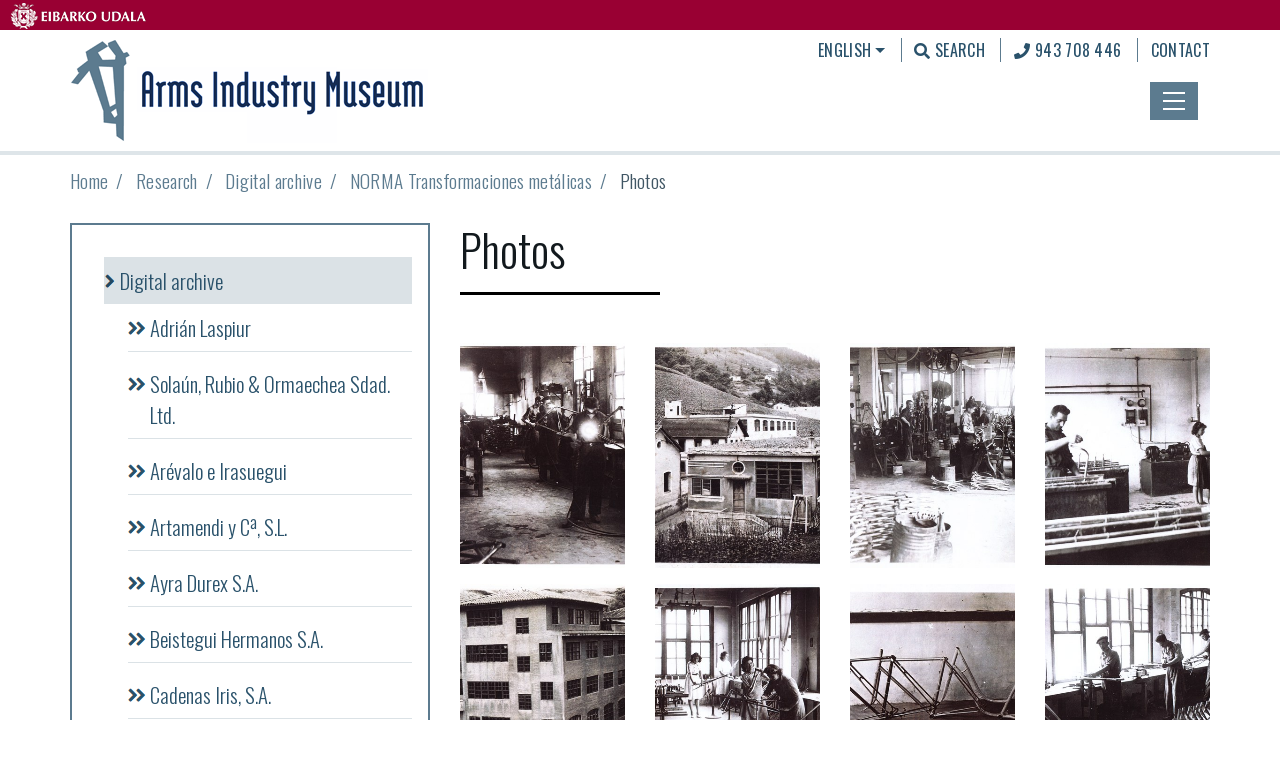

--- FILE ---
content_type: text/html;charset=utf-8
request_url: https://armia-eibar.eus/en/research/digital-archive/norma-transformaciones-metalicas/argazkiak
body_size: 8606
content:
<!DOCTYPE html>
<html xmlns="http://www.w3.org/1999/xhtml" lang="en" xml:lang="en">

<head><meta http-equiv="Content-Type" content="text/html; charset=UTF-8" />
  <!-- Required meta tags -->
  <meta charset="utf-8" />
  <meta name="viewport" content="width=device-width, initial-scale=1, shrink-to-fit=no" />



  <link rel="apple-touch-icon" sizes="180x180" href="/++theme++armia-theme/img/apple-touch-icon.png" />
  <link rel="icon" type="image/png" sizes="32x32" href="/++theme++armia-theme/img/favicon-32x32.png" />
  <link rel="icon" type="image/png" sizes="16x16" href="/++theme++armia-theme/img/favicon-16x16.png" />
  <link rel="manifest" href="/++theme++armia-theme/img/site.webmanifest" />
  <link rel="mask-icon" href="/++theme++armia-theme/img/safari-pinned-tab.svg" color="#627989" />
  <meta name="msapplication-TileColor" content="#ffffff" />
  <meta name="theme-color" content="#ffffff" />


  <link rel="stylesheet" href="https://use.fontawesome.com/releases/v5.3.1/css/all.css" integrity="sha384-mzrmE5qonljUremFsqc01SB46JvROS7bZs3IO2EmfFsd15uHvIt+Y8vEf7N7fWAU" crossorigin="anonymous" />
  <link rel="stylesheet" href="/++theme++armia-theme/css/app.css?v=42we34ddfc3d3sd4bc811db344dc3d1dad54f" />
  <title>Photos — Arms Industry Museum</title>


<meta name="twitter:card" content="summary" /><meta property="og:site_name" content="Armia museoa" /><meta property="og:title" content="Photos" /><meta property="og:type" content="website" /><meta property="og:description" content="" /><meta property="og:url" content="https://armia-eibar.eus/en/research/digital-archive/norma-transformaciones-metalicas/argazkiak" /><meta property="og:image" content="https://armia-eibar.eus/logo.png" /><meta property="og:image:type" content="image/png" /><meta name="viewport" content="width=device-width, initial-scale=1" /><meta name="generator" content="Plone - http://plone.com" /><link rel="search" href="https://armia-eibar.eus/en/@@search" title="Search this site" /><link rel="canonical" href="https://armia-eibar.eus/en/research/digital-archive/norma-transformaciones-metalicas/argazkiak" /><link rel="stylesheet" href="/++theme++armia-theme/css/lightgallery.min.css" /></head>

<body class="home_view frontend icons-off portaltype-folder section-research site-en subsection-digital-archive subsection-digital-archive-norma-transformaciones-metalicas subsection-digital-archive-norma-transformaciones-metalicas-argazkiak template-images-view thumbs-off userrole-anonymous viewpermission-view" id="visual-portal-wrapper" dir="ltr" data-base-url="https://armia-eibar.eus/en/research/digital-archive/norma-transformaciones-metalicas/argazkiak" data-view-url="https://armia-eibar.eus/en/research/digital-archive/norma-transformaciones-metalicas/argazkiak" data-portal-url="https://armia-eibar.eus" data-i18ncatalogurl="https://armia-eibar.eus/plonejsi18n" data-pat-pickadate="{&quot;date&quot;: {&quot;selectYears&quot;: 200}, &quot;time&quot;: {&quot;interval&quot;: 5 } }" data-pat-plone-modal="{&quot;actionOptions&quot;: {&quot;displayInModal&quot;: false}}"><header id="mainheader">
  <div id="topband">
    <a href="https://www.eibar.eus/eu"><img src="/++theme++armia-theme/img/logo_udala.png" title="Eibarko udala" /></a>
  </div>
  <div id="header-container" class="container d-lg-flex justify-content-lg-between py-2">
    <div class="logo">
      <a title="Armia Museoa" href="https://armia-eibar.eus/en">
        <img src="/++theme++armia-theme/img/logo_en.png" alt="Arms Industry Museum" title="Arms Industry Museum" /></a>
    </div>

    <div class="text-right">
      <div class="d-none d-lg-block site-actions">
        <ul class="list-inline">
          <li class="list-inline-item">
            <div class="dropdown languages show">
              
                
              
                
              
                <a class="dropdown-toggle" href="#" role="button" id="dropdownMenuLink" data-toggle="dropdown" aria-haspopup="true" aria-expanded="false">English</a>
              
                
              

              <div class="dropdown-menu" aria-labelledby="dropdownMenuLink">
                
                  <a class="dropdown-item" href="https://armia-eibar.eus/@@multilingual-selector/e98e523d865b4f8c8003902921a4f190/eu?set_language=eu" title="Euskara">Euskara</a>
                
                  <a class="dropdown-item" href="https://armia-eibar.eus/@@multilingual-selector/e98e523d865b4f8c8003902921a4f190/es?set_language=es" title="Español">Español</a>
                
                  
                
                  <a class="dropdown-item" href="https://armia-eibar.eus/@@multilingual-selector/e98e523d865b4f8c8003902921a4f190/fr?set_language=fr" title="Français">Français</a>
                
              </div>
            </div>
          </li>
          <li class="list-inline-item">
            <div id="search-link">
              <a href="https://armia-eibar.eus/en/@@search"><i class="fas fa-search"></i>
                Search
              </a>
            </div>
          </li>
          <li class="list-inline-item">
            <i class="fas fa-phone"></i> 943 708 446
          </li>
          <li class="list-inline-item">
            <a href="https://armia-eibar.eus/en/contact">Contact</a>
          </li>
        </ul>
      </div>
      <button class="navbar-toggler border-0 collapsed" type="button" data-toggle="collapse" data-target="#headermenu" aria-controls="headermenu" aria-expanded="false" aria-label="General Menu">
        <img src="/++theme++armia-theme/img/burguer.png" class="if-collapsed" style="display: block;" />
        <img src="/++theme++armia-theme/img/close.png" class="if-not-collapsed" style="display: none;" />
      </button>
    </div>
  </div>
  <div class="navbar-collapse mb-3 collapse" id="headermenu">
    <div class="container d-flex">
      <div class="row"><div class="col-sm-4 mt-3 mt-lg-5">
<h3>VISIT</h3>
<ul class="list-unstyled pt-2 mt-2">
<li><a href="/en/visits/opening-hours-and-prices"><i class="fas fa-angle-right"></i> Opening hours and prices</a></li>
<li><a href="/en/visits/guided-visits/"><i class="fas fa-angle-right"></i> Guided visits</a></li>
<li><a href="/en/visits/audio-guides"><i class="fas fa-angle-right"></i> Audioguides</a></li>
<li><a href="/tour/"><i class="fas fa-angle-right"></i> Virtual Visit</a></li>
<li><a href="/en/visits/discover-eibar-and-debabarrena"><i class="fas fa-angle-right"></i> Discover Eibar and Debabarrena</a></li>
</ul>
</div>
<div class="col-sm-4 mt-3 mt-lg-5">
<h3>EXPLORE</h3>
<ul class="list-unstyled pt-2 mt-2">
<li><a href="/en/exhibitions/"><i class="fas fa-angle-right"></i> Exhibitions</a></li>
<li><a href="/en/exhibitions/temporary-exhibitions"><i class="fas fa-angle-right"></i> Temporarry exhibitions</a></li>
<li><a href="/en/the-collection"><i class="fas fa-angle-right"></i> The collection</a></li>
<li><a href="/en/the-collection/pieces"><i class="fas fa-angle-right"></i> Featured pieces</a></li>
<li><a href="/en/the-collection/360-pieces"><i class="fas fa-angle-right"></i> 360 pieces</a></li>
</ul>
</div>
<div class="col-sm-4 mt-3 mt-lg-5">
<h3>RESEARCH</h3>
<ul class="list-unstyled pt-2 mt-2">
<li><a href="/en/education"><i class="fas fa-angle-right"></i> Education</a></li>
<li><a href="/en/research"><i class="fas fa-angle-right"></i> Research</a></li>
<li><a href="/en/research/digital-archive"><i class="fas fa-angle-right"></i> Digital archive</a></li>
<li><a href="/en/research/digital-library"><i class="fas fa-angle-right"></i> Digital library</a></li>
<li><a href="/en/research/soinu-artxiboa"><i class="fas fa-angle-right"></i> Sound archive</a></li>
<li><a href="/en/the-museum/services"><i class="fas fa-angle-right"></i> Services</a></li>
</ul>
</div>
</div>
      <div class="mainmenu_others"><ul class="list-inline">
<li class="list-inline-item"><a href="/en/the-museum"><i class="fas fa-angle-double-right"></i>About us</a>
</li>
<li class="list-inline-item"><a href="/en/the-museum/iron-route-in-the-pyrenees"><i class="fas fa-angle-double-right"></i> The Iron Route</a>
</li>
<li class="list-inline-item"><a href="/en/legal-notice/"><i class="fas fa-angle-double-right"></i> Legal Notice</a>
</li>
</ul></div>
      <div class="row">
        <div class="col-sm-6">
          <form class="form-inline mt-2" action="https://armia-eibar.eus/en/@@search">
            <input class="form-control mr-sm-2 form-control-lg" type="search" name="SearchableText" placeholder="" aria-label="Bilatu" />
            <button class="btn my-2 my-sm-0" type="submit">
              <i class="fas fa-search fa-2x"></i>
            </button>
          </form>
        </div>
        <div class="col-sm-6 text-right">
          <ul class="list-inline social">
            <li class="list-inline-item ml-3 ml-lg-5">
              <a href="https://es-es.facebook.com/Armagintzaren.Museoa"><i class="fab fa-facebook fa-2x"></i></a>
            </li>
            <li class="list-inline-item ml-3 ml-lg-5">
              <a href="https://www.pinterest.com/armagintzamuseo/"><i class="fab fa-pinterest fa-2x"></i></a>
            </li>
            <li class="list-inline-item ml-3 ml-lg-5">
              <a href="https://www.youtube.com/user/eibarmuseoa"><i class="fab fa-youtube fa-2x"></i></a>
            </li>
            <li class="list-inline-item ml-3 ml-lg-5">
            <a href="https://www.instagram.com/armagintzaren_museoa">
              <i class="fab fa-instagram fa-2x"></i>
            </a>
          </li>
          </ul>
        </div>
      </div>
      <div class="d-block d-lg-none">
        <div class="dropdown languages">
          
            
          
            
          
            <a class="dropdown-toggle" href="#" role="button" id="dropdownMenuLink" data-toggle="dropdown" aria-haspopup="true" aria-expanded="false">English</a>
          
            
          

          <div class="dropdown-menu" aria-labelledby="dropdownMenuLink">
            
              <a class="dropdown-item" title="Euskara" href="https://armia-eibar.eus/@@multilingual-selector/e98e523d865b4f8c8003902921a4f190/eu?set_language=eu">Euskara</a>
            
              <a class="dropdown-item" title="Español" href="https://armia-eibar.eus/@@multilingual-selector/e98e523d865b4f8c8003902921a4f190/es?set_language=es">Español</a>
            
              
            
              <a class="dropdown-item" title="Français" href="https://armia-eibar.eus/@@multilingual-selector/e98e523d865b4f8c8003902921a4f190/fr?set_language=fr">Français</a>
            
          </div>
        </div>
      </div>
    </div>
  </div>
</header><div id="portal-breadcrumbs">
    <div class="container">
      <ol aria-labelledby="breadcrumbs-you-are-here" class="breadcrumb">
        <li id="breadcrumbs-home" class="breadcrumb-item">
          <a href="https://armia-eibar.eus/en">Home</a>
        </li>
        <li class="breadcrumb-item" id="breadcrumbs-1">
          
            <a href="https://armia-eibar.eus/en/research">Research</a>
            
          
        </li>
        <li class="breadcrumb-item" id="breadcrumbs-2">
          
            <a href="https://armia-eibar.eus/en/research/digital-archive">Digital archive</a>
            
          
        </li>
        <li class="breadcrumb-item" id="breadcrumbs-3">
          
            <a href="https://armia-eibar.eus/en/research/digital-archive/norma-transformaciones-metalicas">NORMA Transformaciones metálicas</a>
            
          
        </li>
        <li class="breadcrumb-item" id="breadcrumbs-4">
          
            
            <span id="breadcrumbs-current">Photos</span>
          
        </li>
      </ol>
    </div>
  </div><main id="content">
    <div class="container">
      <div class="row">
        <div id="column-content" class="col-sm-8 order-sm-2">

          

          <header>
            <div id="viewlet-above-content-title"><span id="social-tags-body" style="display: none" itemscope="" itemtype="http://schema.org/WebPage">
  <span itemprop="name">Photos</span>
  <span itemprop="description"></span>
  <span itemprop="url">https://armia-eibar.eus/en/research/digital-archive/norma-transformaciones-metalicas/argazkiak</span>
  <span itemprop="image">https://armia-eibar.eus/logo.png</span>
</span>
</div>
            
              <h1 class="documentFirstHeading">Photos</h1>

            
            <div id="viewlet-below-content-title">

</div>

            
              

            
          </header>

          <div id="viewlet-above-content-body"></div>
          <div id="content-core">
            
    <div id="testua"></div>
    <div id="lightgallerycontainer" class="my-3 py-3">
      <div id="lightgallery" class="row">

        <a class="col-lg-3 mb-3" href="https://armia-eibar.eus/en/research/digital-archive/norma-transformaciones-metalicas/argazkiak/foto-1.jpg/@@images/990d36e6-f390-463e-ba1d-c8d335eb14dc.jpeg" data-sub-html="FOTO 1.jpg">
          <div class="hovereffect">
            <img class="img-responsive" src="https://armia-eibar.eus/en/research/digital-archive/norma-transformaciones-metalicas/argazkiak/foto-1.jpg/@@images/8d00f5d3-6560-451b-9d81-307e1a4cf7aa.jpeg" />
            <div class="overlay">
              <i class="fas fa-image fa-3x"></i>
              <h3>FOTO 1.jpg</h3>
            </div>

          </div>

        </a>
        <a class="col-lg-3 mb-3" href="https://armia-eibar.eus/en/research/digital-archive/norma-transformaciones-metalicas/argazkiak/foto-2.jpg/@@images/85f136e3-8181-4b2e-bc11-8e84c1c8d71a.jpeg" data-sub-html="FOTO 2.jpg">
          <div class="hovereffect">
            <img class="img-responsive" src="https://armia-eibar.eus/en/research/digital-archive/norma-transformaciones-metalicas/argazkiak/foto-2.jpg/@@images/e580c73b-ad2f-4608-8c2d-7ac213cd0a88.jpeg" />
            <div class="overlay">
              <i class="fas fa-image fa-3x"></i>
              <h3>FOTO 2.jpg</h3>
            </div>

          </div>

        </a>
        <a class="col-lg-3 mb-3" href="https://armia-eibar.eus/en/research/digital-archive/norma-transformaciones-metalicas/argazkiak/foto-3.jpg/@@images/a4bf2333-469a-476f-805d-6cec1abe0662.jpeg" data-sub-html="FOTO 3.jpg">
          <div class="hovereffect">
            <img class="img-responsive" src="https://armia-eibar.eus/en/research/digital-archive/norma-transformaciones-metalicas/argazkiak/foto-3.jpg/@@images/7fbcfa83-7a5d-4247-a24f-f5ddfb841aa8.jpeg" />
            <div class="overlay">
              <i class="fas fa-image fa-3x"></i>
              <h3>FOTO 3.jpg</h3>
            </div>

          </div>

        </a>
        <a class="col-lg-3 mb-3" href="https://armia-eibar.eus/en/research/digital-archive/norma-transformaciones-metalicas/argazkiak/foto-4.jpg/@@images/582db51a-fb56-48be-983f-773227fb3af9.jpeg" data-sub-html="FOTO 4.jpg">
          <div class="hovereffect">
            <img class="img-responsive" src="https://armia-eibar.eus/en/research/digital-archive/norma-transformaciones-metalicas/argazkiak/foto-4.jpg/@@images/053fd151-3345-4665-b8e4-725179888f2e.jpeg" />
            <div class="overlay">
              <i class="fas fa-image fa-3x"></i>
              <h3>FOTO 4.jpg</h3>
            </div>

          </div>

        </a>
        <a class="col-lg-3 mb-3" href="https://armia-eibar.eus/en/research/digital-archive/norma-transformaciones-metalicas/argazkiak/foto-5.jpg/@@images/5f85224a-fedf-471a-b028-4d85be5ed3c7.jpeg" data-sub-html="FOTO 5.jpg">
          <div class="hovereffect">
            <img class="img-responsive" src="https://armia-eibar.eus/en/research/digital-archive/norma-transformaciones-metalicas/argazkiak/foto-5.jpg/@@images/da5e6a97-d4b0-4bdc-9ec8-bd795725950e.jpeg" />
            <div class="overlay">
              <i class="fas fa-image fa-3x"></i>
              <h3>FOTO 5.jpg</h3>
            </div>

          </div>

        </a>
        <a class="col-lg-3 mb-3" href="https://armia-eibar.eus/en/research/digital-archive/norma-transformaciones-metalicas/argazkiak/foto-6.jpg/@@images/29911cad-ec02-4b57-bb14-a3a872f1ec9c.jpeg" data-sub-html="FOTO 6.jpg">
          <div class="hovereffect">
            <img class="img-responsive" src="https://armia-eibar.eus/en/research/digital-archive/norma-transformaciones-metalicas/argazkiak/foto-6.jpg/@@images/a358c3f6-2068-4321-8209-8818f743feda.jpeg" />
            <div class="overlay">
              <i class="fas fa-image fa-3x"></i>
              <h3>FOTO 6.jpg</h3>
            </div>

          </div>

        </a>
        <a class="col-lg-3 mb-3" href="https://armia-eibar.eus/en/research/digital-archive/norma-transformaciones-metalicas/argazkiak/foto-7.jpg/@@images/5aaaa1aa-5533-4b8a-b224-731122e5e822.jpeg" data-sub-html="FOTO 7.jpg">
          <div class="hovereffect">
            <img class="img-responsive" src="https://armia-eibar.eus/en/research/digital-archive/norma-transformaciones-metalicas/argazkiak/foto-7.jpg/@@images/ef132998-73c3-483f-83cc-0fc11aff815c.jpeg" />
            <div class="overlay">
              <i class="fas fa-image fa-3x"></i>
              <h3>FOTO 7.jpg</h3>
            </div>

          </div>

        </a>
        <a class="col-lg-3 mb-3" href="https://armia-eibar.eus/en/research/digital-archive/norma-transformaciones-metalicas/argazkiak/foto-8.jpg/@@images/d3d21918-aa07-4ef3-8a24-702246bf2133.jpeg" data-sub-html="FOTO 8.jpg">
          <div class="hovereffect">
            <img class="img-responsive" src="https://armia-eibar.eus/en/research/digital-archive/norma-transformaciones-metalicas/argazkiak/foto-8.jpg/@@images/24bf43dd-37c4-4173-9ed5-4f2834b3a6cc.jpeg" />
            <div class="overlay">
              <i class="fas fa-image fa-3x"></i>
              <h3>FOTO 8.jpg</h3>
            </div>

          </div>

        </a>
        <a class="col-lg-3 mb-3" href="https://armia-eibar.eus/en/research/digital-archive/norma-transformaciones-metalicas/argazkiak/foto-9.jpg/@@images/535e5e7c-066e-4453-a7e3-5584077e47b0.jpeg" data-sub-html="FOTO 9.jpg">
          <div class="hovereffect">
            <img class="img-responsive" src="https://armia-eibar.eus/en/research/digital-archive/norma-transformaciones-metalicas/argazkiak/foto-9.jpg/@@images/08a20bda-f842-4e76-94ca-8657fd96a559.jpeg" />
            <div class="overlay">
              <i class="fas fa-image fa-3x"></i>
              <h3>FOTO 9.jpg</h3>
            </div>

          </div>

        </a>
        <a class="col-lg-3 mb-3" href="https://armia-eibar.eus/en/research/digital-archive/norma-transformaciones-metalicas/argazkiak/foto-10.jpg/@@images/f0ccfa69-a7c6-477c-8227-03fc18d86aa8.jpeg" data-sub-html="FOTO 10.jpg">
          <div class="hovereffect">
            <img class="img-responsive" src="https://armia-eibar.eus/en/research/digital-archive/norma-transformaciones-metalicas/argazkiak/foto-10.jpg/@@images/9c3694c2-4967-4cba-9346-7930de1806f3.jpeg" />
            <div class="overlay">
              <i class="fas fa-image fa-3x"></i>
              <h3>FOTO 10.jpg</h3>
            </div>

          </div>

        </a>
        <a class="col-lg-3 mb-3" href="https://armia-eibar.eus/en/research/digital-archive/norma-transformaciones-metalicas/argazkiak/foto-11.jpg/@@images/2a2af8d4-371d-42cf-bb22-a4804c1ef11d.jpeg" data-sub-html="FOTO 11.jpg">
          <div class="hovereffect">
            <img class="img-responsive" src="https://armia-eibar.eus/en/research/digital-archive/norma-transformaciones-metalicas/argazkiak/foto-11.jpg/@@images/d08b1de6-e00f-4c38-8229-58d86c528a8e.jpeg" />
            <div class="overlay">
              <i class="fas fa-image fa-3x"></i>
              <h3>FOTO 11.jpg</h3>
            </div>

          </div>

        </a>
        <a class="col-lg-3 mb-3" href="https://armia-eibar.eus/en/research/digital-archive/norma-transformaciones-metalicas/argazkiak/foto-12.jpg/@@images/c727337f-8da3-462a-a626-cbdef742ce65.jpeg" data-sub-html="FOTO 12.jpg">
          <div class="hovereffect">
            <img class="img-responsive" src="https://armia-eibar.eus/en/research/digital-archive/norma-transformaciones-metalicas/argazkiak/foto-12.jpg/@@images/3fee3d6e-5fd5-4ac0-bb68-35e58c90abca.jpeg" />
            <div class="overlay">
              <i class="fas fa-image fa-3x"></i>
              <h3>FOTO 12.jpg</h3>
            </div>

          </div>

        </a>
        <a class="col-lg-3 mb-3" href="https://armia-eibar.eus/en/research/digital-archive/norma-transformaciones-metalicas/argazkiak/foto-13.jpg/@@images/ee937f87-8beb-4e8b-811d-3dc7b8beb999.jpeg" data-sub-html="FOTO 13.jpg">
          <div class="hovereffect">
            <img class="img-responsive" src="https://armia-eibar.eus/en/research/digital-archive/norma-transformaciones-metalicas/argazkiak/foto-13.jpg/@@images/c7f440e7-1472-42ed-803f-2b1edb4ef700.jpeg" />
            <div class="overlay">
              <i class="fas fa-image fa-3x"></i>
              <h3>FOTO 13.jpg</h3>
            </div>

          </div>

        </a>
        <a class="col-lg-3 mb-3" href="https://armia-eibar.eus/en/research/digital-archive/norma-transformaciones-metalicas/argazkiak/foto-14.jpg/@@images/41f91c82-a5e2-4cdf-81eb-ebf4c97cd50f.jpeg" data-sub-html="FOTO 14.jpg">
          <div class="hovereffect">
            <img class="img-responsive" src="https://armia-eibar.eus/en/research/digital-archive/norma-transformaciones-metalicas/argazkiak/foto-14.jpg/@@images/9fa0b44a-487f-4e85-acb2-42b4b6964673.jpeg" />
            <div class="overlay">
              <i class="fas fa-image fa-3x"></i>
              <h3>FOTO 14.jpg</h3>
            </div>

          </div>

        </a>
        <a class="col-lg-3 mb-3" href="https://armia-eibar.eus/en/research/digital-archive/norma-transformaciones-metalicas/argazkiak/foto-15.jpg/@@images/9adb9163-14b0-4fd1-b0f7-75c9deb2ffd3.jpeg" data-sub-html="FOTO 15.jpg">
          <div class="hovereffect">
            <img class="img-responsive" src="https://armia-eibar.eus/en/research/digital-archive/norma-transformaciones-metalicas/argazkiak/foto-15.jpg/@@images/412cbf55-b0d4-431c-8221-d64b26233af1.jpeg" />
            <div class="overlay">
              <i class="fas fa-image fa-3x"></i>
              <h3>FOTO 15.jpg</h3>
            </div>

          </div>

        </a>
        <a class="col-lg-3 mb-3" href="https://armia-eibar.eus/en/research/digital-archive/norma-transformaciones-metalicas/argazkiak/foto-16.jpg/@@images/dabcb1c3-9a1c-40ad-8e88-4a580471b285.jpeg" data-sub-html="FOTO 16.jpg">
          <div class="hovereffect">
            <img class="img-responsive" src="https://armia-eibar.eus/en/research/digital-archive/norma-transformaciones-metalicas/argazkiak/foto-16.jpg/@@images/2d5b8179-13bc-4610-a9b1-60446a7d314e.jpeg" />
            <div class="overlay">
              <i class="fas fa-image fa-3x"></i>
              <h3>FOTO 16.jpg</h3>
            </div>

          </div>

        </a>
        <a class="col-lg-3 mb-3" href="https://armia-eibar.eus/en/research/digital-archive/norma-transformaciones-metalicas/argazkiak/foto-17.jpg/@@images/4fea186c-5836-4d0b-848b-d0652a555706.jpeg" data-sub-html="FOTO 17.jpg">
          <div class="hovereffect">
            <img class="img-responsive" src="https://armia-eibar.eus/en/research/digital-archive/norma-transformaciones-metalicas/argazkiak/foto-17.jpg/@@images/e7cc9c16-f115-4c06-880e-aadbfdf75725.jpeg" />
            <div class="overlay">
              <i class="fas fa-image fa-3x"></i>
              <h3>FOTO 17.jpg</h3>
            </div>

          </div>

        </a>
        <a class="col-lg-3 mb-3" href="https://armia-eibar.eus/en/research/digital-archive/norma-transformaciones-metalicas/argazkiak/foto-18.jpg/@@images/4f5e7e00-acc0-4165-9ef2-03afc251ac48.jpeg" data-sub-html="FOTO 18.jpg">
          <div class="hovereffect">
            <img class="img-responsive" src="https://armia-eibar.eus/en/research/digital-archive/norma-transformaciones-metalicas/argazkiak/foto-18.jpg/@@images/62ff8b68-dfe4-4701-90c3-2e179a92c2e4.jpeg" />
            <div class="overlay">
              <i class="fas fa-image fa-3x"></i>
              <h3>FOTO 18.jpg</h3>
            </div>

          </div>

        </a>
        <a class="col-lg-3 mb-3" href="https://armia-eibar.eus/en/research/digital-archive/norma-transformaciones-metalicas/argazkiak/foto-19.jpg/@@images/ffa17577-35b1-4125-a540-6197e728d781.jpeg" data-sub-html="FOTO 19.jpg">
          <div class="hovereffect">
            <img class="img-responsive" src="https://armia-eibar.eus/en/research/digital-archive/norma-transformaciones-metalicas/argazkiak/foto-19.jpg/@@images/b39a3ce5-05cb-44a3-a852-9dbf41b660c8.jpeg" />
            <div class="overlay">
              <i class="fas fa-image fa-3x"></i>
              <h3>FOTO 19.jpg</h3>
            </div>

          </div>

        </a>
        <a class="col-lg-3 mb-3" href="https://armia-eibar.eus/en/research/digital-archive/norma-transformaciones-metalicas/argazkiak/foto-20.jpg/@@images/8f2fc143-f92d-4fe2-a6f1-6b9533568fc2.jpeg" data-sub-html="FOTO 20.jpg">
          <div class="hovereffect">
            <img class="img-responsive" src="https://armia-eibar.eus/en/research/digital-archive/norma-transformaciones-metalicas/argazkiak/foto-20.jpg/@@images/ab819329-dc90-40ae-943c-bb76684826f0.jpeg" />
            <div class="overlay">
              <i class="fas fa-image fa-3x"></i>
              <h3>FOTO 20.jpg</h3>
            </div>

          </div>

        </a>
        <a class="col-lg-3 mb-3" href="https://armia-eibar.eus/en/research/digital-archive/norma-transformaciones-metalicas/argazkiak/foto-21.jpg/@@images/de02301a-9627-4246-8547-4266d24f8f56.jpeg" data-sub-html="FOTO 21.jpg">
          <div class="hovereffect">
            <img class="img-responsive" src="https://armia-eibar.eus/en/research/digital-archive/norma-transformaciones-metalicas/argazkiak/foto-21.jpg/@@images/f2fedf30-5315-4e0e-a288-67a16d351b2f.jpeg" />
            <div class="overlay">
              <i class="fas fa-image fa-3x"></i>
              <h3>FOTO 21.jpg</h3>
            </div>

          </div>

        </a>
        <a class="col-lg-3 mb-3" href="https://armia-eibar.eus/en/research/digital-archive/norma-transformaciones-metalicas/argazkiak/foto-22.jpg/@@images/69575e44-7e8e-4316-b7cf-121fa477e73c.jpeg" data-sub-html="FOTO 22.jpg">
          <div class="hovereffect">
            <img class="img-responsive" src="https://armia-eibar.eus/en/research/digital-archive/norma-transformaciones-metalicas/argazkiak/foto-22.jpg/@@images/339c4f4d-884e-4d7c-b6ad-50035ae47fdd.jpeg" />
            <div class="overlay">
              <i class="fas fa-image fa-3x"></i>
              <h3>FOTO 22.jpg</h3>
            </div>

          </div>

        </a>
        <a class="col-lg-3 mb-3" href="https://armia-eibar.eus/en/research/digital-archive/norma-transformaciones-metalicas/argazkiak/foto-23.jpg/@@images/388bc4ec-69a4-47b2-9ec3-ea0c9489d60a.jpeg" data-sub-html="FOTO 23.jpg">
          <div class="hovereffect">
            <img class="img-responsive" src="https://armia-eibar.eus/en/research/digital-archive/norma-transformaciones-metalicas/argazkiak/foto-23.jpg/@@images/45464a24-4dc4-482e-9688-31ca5e67bc36.jpeg" />
            <div class="overlay">
              <i class="fas fa-image fa-3x"></i>
              <h3>FOTO 23.jpg</h3>
            </div>

          </div>

        </a>
        <a class="col-lg-3 mb-3" href="https://armia-eibar.eus/en/research/digital-archive/norma-transformaciones-metalicas/argazkiak/foto-24.jpg/@@images/011917ec-96b7-44b8-be0e-d6de63105832.jpeg" data-sub-html="FOTO 24.jpg">
          <div class="hovereffect">
            <img class="img-responsive" src="https://armia-eibar.eus/en/research/digital-archive/norma-transformaciones-metalicas/argazkiak/foto-24.jpg/@@images/82d95d22-1b18-45cd-bd8b-333ab6df27b0.jpeg" />
            <div class="overlay">
              <i class="fas fa-image fa-3x"></i>
              <h3>FOTO 24.jpg</h3>
            </div>

          </div>

        </a>
        <a class="col-lg-3 mb-3" href="https://armia-eibar.eus/en/research/digital-archive/norma-transformaciones-metalicas/argazkiak/foto-25.jpg/@@images/92a6cde6-9e57-4351-a3ec-0e13f6cc36a4.jpeg" data-sub-html="FOTO 25.jpg">
          <div class="hovereffect">
            <img class="img-responsive" src="https://armia-eibar.eus/en/research/digital-archive/norma-transformaciones-metalicas/argazkiak/foto-25.jpg/@@images/16e36907-04c7-4e00-a4e5-a4d92dd52b40.jpeg" />
            <div class="overlay">
              <i class="fas fa-image fa-3x"></i>
              <h3>FOTO 25.jpg</h3>
            </div>

          </div>

        </a>
        <a class="col-lg-3 mb-3" href="https://armia-eibar.eus/en/research/digital-archive/norma-transformaciones-metalicas/argazkiak/foto-26.jpg/@@images/1db81ec5-1e9e-43d1-b4b2-4dc4ae606a2e.jpeg" data-sub-html="FOTO 26.jpg">
          <div class="hovereffect">
            <img class="img-responsive" src="https://armia-eibar.eus/en/research/digital-archive/norma-transformaciones-metalicas/argazkiak/foto-26.jpg/@@images/33ec0d5c-008d-4a16-8368-4e8b252fe4e8.jpeg" />
            <div class="overlay">
              <i class="fas fa-image fa-3x"></i>
              <h3>FOTO 26.jpg</h3>
            </div>

          </div>

        </a>
        <a class="col-lg-3 mb-3" href="https://armia-eibar.eus/en/research/digital-archive/norma-transformaciones-metalicas/argazkiak/foto-27.jpg/@@images/c894d0de-b665-4f1a-adc5-e8eea2ee7c41.jpeg" data-sub-html="FOTO 27.jpg">
          <div class="hovereffect">
            <img class="img-responsive" src="https://armia-eibar.eus/en/research/digital-archive/norma-transformaciones-metalicas/argazkiak/foto-27.jpg/@@images/f748cdcf-bfba-446a-a059-2e13487b72a7.jpeg" />
            <div class="overlay">
              <i class="fas fa-image fa-3x"></i>
              <h3>FOTO 27.jpg</h3>
            </div>

          </div>

        </a>
        <a class="col-lg-3 mb-3" href="https://armia-eibar.eus/en/research/digital-archive/norma-transformaciones-metalicas/argazkiak/foto-28.jpg/@@images/a70ab466-96dc-463b-b0f8-2d14a99e211c.jpeg" data-sub-html="FOTO 28.jpg">
          <div class="hovereffect">
            <img class="img-responsive" src="https://armia-eibar.eus/en/research/digital-archive/norma-transformaciones-metalicas/argazkiak/foto-28.jpg/@@images/4a1dd891-370c-4c96-b64b-f6fcc60b141a.jpeg" />
            <div class="overlay">
              <i class="fas fa-image fa-3x"></i>
              <h3>FOTO 28.jpg</h3>
            </div>

          </div>

        </a>
        <a class="col-lg-3 mb-3" href="https://armia-eibar.eus/en/research/digital-archive/norma-transformaciones-metalicas/argazkiak/foto-29.jpg/@@images/548b3577-28f8-4122-a67a-fc80fcc4e018.jpeg" data-sub-html="FOTO 29.jpg">
          <div class="hovereffect">
            <img class="img-responsive" src="https://armia-eibar.eus/en/research/digital-archive/norma-transformaciones-metalicas/argazkiak/foto-29.jpg/@@images/6d43c1e1-760d-41ad-9ef6-6b9514824aa0.jpeg" />
            <div class="overlay">
              <i class="fas fa-image fa-3x"></i>
              <h3>FOTO 29.jpg</h3>
            </div>

          </div>

        </a>
        <a class="col-lg-3 mb-3" href="https://armia-eibar.eus/en/research/digital-archive/norma-transformaciones-metalicas/argazkiak/foto-30.jpg/@@images/cd550ffb-7c73-435e-86b9-b97f10e01619.jpeg" data-sub-html="FOTO 30.jpg">
          <div class="hovereffect">
            <img class="img-responsive" src="https://armia-eibar.eus/en/research/digital-archive/norma-transformaciones-metalicas/argazkiak/foto-30.jpg/@@images/6890f090-24e3-4e7c-a6fd-d6c7866b3080.jpeg" />
            <div class="overlay">
              <i class="fas fa-image fa-3x"></i>
              <h3>FOTO 30.jpg</h3>
            </div>

          </div>

        </a>
      </div>
    </div>
  
          </div>
          <div id="viewlet-below-content-body">



    <div class="visualClear"><!-- --></div>

    <div class="documentActions">
        

        

    </div>

</div>

          
        </div>
        <div id="column-left" class="col-sm-4 order-sm-1"><div>
          <aside>
            <div class="portletWrapper" id="portletwrapper-706c6f6e652e6c656674636f6c756d6e0a636f6e746578740a2f506c6f6e650a6e617669676174696f6e" data-portlethash="706c6f6e652e6c656674636f6c756d6e0a636f6e746578740a2f506c6f6e650a6e617669676174696f6e">
  <nav>
    <ul class="nav flex-column">
      



<li class="nav-item active">

    

        <a href="https://armia-eibar.eus/en/research/digital-archive" title="Discover the wide variety of catalogs, brochures, drawings, patents and other documents generated by the industries of Eibar." class="nav-link active">

             

            

            Digital archive
        </a>
        
            <ul class="navTree navTreeLevel1">
                



<li class="nav-item">

    

        <a href="https://armia-eibar.eus/en/research/digital-archive/adrian-laspiur" title="" class="nav-link">

             

            

            Adrián Laspiur
        </a>
        

    
</li>

<li class="nav-item">

    

        <a href="https://armia-eibar.eus/en/research/digital-archive/aparatos-electricos-solaun" title="" class="nav-link">

             

            

            Solaún, Rubio &amp; Ormaechea Sdad. Ltd.
        </a>
        

    
</li>

<li class="nav-item">

    

        <a href="https://armia-eibar.eus/en/research/digital-archive/arevalo-e-irasuegui" title="" class="nav-link">

             

            

            Arévalo e Irasuegui
        </a>
        

    
</li>

<li class="nav-item">

    

        <a href="https://armia-eibar.eus/en/research/digital-archive/artamendi-y-ca-s-l" title="Razor blades and machines &quot;El Fenix&quot;" class="nav-link">

             

            

            Artamendi y Cª, S.L.
        </a>
        

    
</li>

<li class="nav-item">

    

        <a href="https://armia-eibar.eus/en/research/digital-archive/cd006-museo1" title="" class="nav-link">

             

            

            Ayra Durex S.A.
        </a>
        

    
</li>

<li class="nav-item">

    

        <a href="https://armia-eibar.eus/en/research/digital-archive/beistegihermanos" title="" class="nav-link">

             

            

            Beistegui Hermanos S.A.
        </a>
        

    
</li>

<li class="nav-item">

    

        <a href="https://armia-eibar.eus/en/research/digital-archive/cadenas-iris" title="" class="nav-link">

             

            

            Cadenas Iris, S.A.
        </a>
        

    
</li>

<li class="nav-item">

    

        <a href="https://armia-eibar.eus/en/research/digital-archive/camas-higienicas---astaburuaga" title="" class="nav-link">

             

            

            Camas higiénicas Hijos de N. Astaburuaga
        </a>
        

    
</li>

<li class="nav-item">

    

        <a href="https://armia-eibar.eus/en/research/digital-archive/catalogo" title="" class="nav-link">

             

            

            Casa Ugartechea S.L.
        </a>
        

    
</li>

<li class="nav-item">

    

        <a href="https://armia-eibar.eus/en/research/digital-archive/arizaga-bastarrica-y-cia" title="" class="nav-link">

             

            

            Compresores Arizaga, Bastarrica y Cía.
        </a>
        

    
</li>

<li class="nav-item">

    

        <a href="https://armia-eibar.eus/en/research/digital-archive/f-agustin-larranaga-1" title="" class="nav-link">

             

            

            F. Agustin Larrañaga
        </a>
        

    
</li>

<li class="nav-item">

    

        <a href="https://armia-eibar.eus/en/research/digital-archive/hijos-de-jose-maiztegi-1" title="" class="nav-link">

             

            

            Hijos de Jose Maiztegui
        </a>
        

    
</li>

<li class="nav-item">

    

        <a href="https://armia-eibar.eus/en/research/digital-archive/industrias-retenaga" title="" class="nav-link">

             

            

            Industrias Retenaga
        </a>
        

    
</li>

<li class="nav-item">

    

        <a href="https://armia-eibar.eus/en/research/digital-archive/hispano-inglesa" title="" class="nav-link">

             

            

            Hispano-inglesa
        </a>
        

    
</li>

<li class="nav-item">

    

        <a href="https://armia-eibar.eus/en/research/digital-archive/jose-maria-ibarlucea---gogor" title="" class="nav-link">

             

            

            José María Ibarlucea
        </a>
        

    
</li>

<li class="nav-item">

    

        <a href="https://armia-eibar.eus/en/research/digital-archive/manufacturas-hercules---p-soroa" title="" class="nav-link">

             

            

            Pablo Soroa. Manufacturas Hércules
        </a>
        

    
</li>

<li class="nav-item">

    

        <a href="https://armia-eibar.eus/en/research/digital-archive/manufacturas-urko---ocamica-hnos" title="" class="nav-link">

             

            

            Ocamica Hnos. S.R.C. Manufacturas Urko
        </a>
        

    
</li>

<li class="nav-item active">

    

        <a href="https://armia-eibar.eus/en/research/digital-archive/norma-transformaciones-metalicas" title="" class="nav-link active">

             

            

            NORMA Transformaciones metálicas
        </a>
        
            
        

    
</li>

<li class="nav-item">

    

        <a href="https://armia-eibar.eus/en/research/digital-archive/olave-solozabal-y-cia---el-casco" title="" class="nav-link">

             

            

            Olave, Solozabal y Cía, S.A. Manufacturas El Casco
        </a>
        

    
</li>

<li class="nav-item">

    

        <a href="https://armia-eibar.eus/en/research/digital-archive/rufino-sande-gastelarrutia-y-cia---1933" title="" class="nav-link">

             

            

            Rufino Sande, Gastelurrutia y Cía., 1933
        </a>
        

    
</li>

<li class="nav-item">

    

        <a href="https://armia-eibar.eus/en/research/digital-archive/alfa" title="" class="nav-link">

             

            

            Sdad. A. Coop. "Alfa"
        </a>
        

    
</li>

<li class="nav-item">

    

        <a href="https://armia-eibar.eus/en/research/digital-archive/serveta-industrial-s-a" title="" class="nav-link">

             

            

            Serveta Industrial, S.A.
        </a>
        

    
</li>

<li class="nav-item">

    

        <a href="https://armia-eibar.eus/en/research/digital-archive/silca" title="" class="nav-link">

             

            

            Silca S.A
        </a>
        

    
</li>

<li class="nav-item">

    

        <a href="https://armia-eibar.eus/en/research/digital-archive/simes-careaga-trevino-y-cia-s-r-c" title="" class="nav-link">

             

            

            Simes - Careaga, Treviño y Cía. S.R.C.
        </a>
        

    
</li>

<li class="nav-item">

    

        <a href="https://armia-eibar.eus/en/research/digital-archive/bonifacio-echeverria" title="Manufacturer of automatic guns brand STAR" class="nav-link">

             

            

            STAR, Bonifacio Echeverría S.A
        </a>
        

    
</li>

<li class="nav-item">

    

        <a href="https://armia-eibar.eus/en/research/digital-archive/trifon-bascaran-cometa" title="" class="nav-link">

             

            

            Trifón Bascaran, Cometa
        </a>
        

    
</li>

<li class="nav-item">

    

        <a href="https://armia-eibar.eus/en/research/digital-archive/trust-eibarres" title="" class="nav-link">

             

            

            "El Trust Eibarrés" S.L.
        </a>
        

    
</li>

<li class="nav-item">

    

        <a href="https://armia-eibar.eus/en/research/digital-archive/victor-sarasqueta" title="" class="nav-link">

             

            

            Victor Sarasqueta S.A.
        </a>
        

    
</li>

<li class="nav-item">

    

        <a href="https://armia-eibar.eus/en/research/digital-archive/miscellaneous" title="" class="nav-link">

             

            

            Miscellaneous
        </a>
        

    
</li>

<li class="nav-item">

    

        <a href="https://armia-eibar.eus/en/research/digital-archive/varios" title="" class="nav-link">

             

            

            Others
        </a>
        

    
</li>

<li class="nav-item">

    

        <a href="https://armia-eibar.eus/en/research/digital-archive/hijo-de-j-muguruza" title="" class="nav-link">

             

            <img src="https://armia-eibar.eus/en/research/digital-archive/hijo-de-j-muguruza/@@images/2223f3b0-9d37-4c97-9c5e-85abf034c2e5.jpeg" alt="Hijo de J. Muguruza" title="Hijo de J. Muguruza" height="19" width="32" class="pull-right thumb-icon" />

            Hijo de J. Muguruza
        </a>
        

    
</li>

<li class="nav-item">

    

        <a href="https://armia-eibar.eus/en/research/digital-archive/copy_of_hijos-de-jose-maiztegi" title="" class="nav-link">

             

            <img src="https://armia-eibar.eus/en/research/digital-archive/copy_of_hijos-de-jose-maiztegi/@@images/f7d65304-9287-48ef-9066-b546810d4a4f.jpeg" alt="La Vasco - Belga" title="La Vasco - Belga" height="21" width="32" class="pull-right thumb-icon" />

            La Vasco - Belga
        </a>
        

    
</li>




            </ul>
        

    
</li>

<li class="nav-item">

    

        <a href="https://armia-eibar.eus/en/research/digital-library" title="" class="nav-link">

             

            

            Digital library
        </a>
        

    
</li>

<li class="nav-item">

    

        <a href="https://armia-eibar.eus/en/research/soinu-artxiboa" title="" class="nav-link">

             

            

            Sound archive
        </a>
        

    
</li>




    </ul>
  </nav>

</div>
          </aside>
        </div></div>

      </div>

    </div>
  </main><footer id="mainfooter" class="py-4">
  <div class="container">
    <div class="row">
      <div class="col-sm-6">
        <address>
          <h3 class="mb-3">Armia - Museo de la Industria Armera</h3>
          <p>
            Bista Eder, 10 • 20600 EIBAR • Gipuzkoa <br />
            Tel.: 943 708 446 • Faxa: 943 708 436 •
            <a href="https://armia-eibar.eus/en/contact">e-mail</a>
          </p>
        </address>
        <ul class="list-inline social mt-4">
          <li class="list-inline-item mr-3 mr-lg-5">
            <a href="https://es-es.facebook.com/Armagintzaren.Museoa"><i class="fab fa-facebook fa-2x"></i></a>
          </li>
          <li class="list-inline-item mr-3 mr-lg-5">
            <a href="https://www.pinterest.com/armagintzamuseo/"><i class="fab fa-pinterest fa-2x"></i></a>
          </li>
          <li class="list-inline-item mr-3 mr-lg-5">
            <a href="https://www.youtube.com/user/eibarmuseoa"><i class="fab fa-youtube fa-2x"></i></a>
          </li>
          <li class="list-inline-item mr-3 mr-lg-5">
            <a href="https://www.instagram.com/armagintzaren_museoa">
              <i class="fab fa-instagram fa-2x"></i>
            </a>
          </li>
        </ul>
      </div>
      <div class="col-sm-6 text-right">
        <img src="https://www.eibar.eus/@@site-logo/logo.svg" title="Eibarko udala" alt="Eibarko udala" />
      </div>
    </div>
  </div>
</footer><div id="footer-javascript">
    <!-- Optional JavaScript -->
    <!-- jQuery first, then Popper.js, then Bootstrap JS -->
    <script src="/++theme++armia-theme/js/app.js?v=42dddfc3d34bc811db344dc3d1dad54f"></script>
  <!-- Google tag (gtag.js)  UA -->
<script async="" src="https://www.googletagmanager.com/gtag/js?id=UA-264037-2"></script>
<script>
  window.dataLayer = window.dataLayer || [];
  function gtag(){dataLayer.push(arguments);}
  gtag('js', new Date());

  gtag('config', 'UA-264037-2');
</script>



<!-- Google tag (gtag.js) GA4 -->
<script async="" src="https://www.googletagmanager.com/gtag/js?id=G-J7X6RKH8EL"></script>
<script>
  window.dataLayer = window.dataLayer || [];
  function gtag(){dataLayer.push(arguments);}
  gtag('js', new Date());

  gtag('config', 'G-J7X6RKH8EL');
</script></div><script src="/++theme++armia-theme/js/lightgallery-all.min.js"></script><script type="text/javascript">
              $(document).ready(function () {
                $("#lightgallery").lightGallery();
              });
          </script></body>

</html>